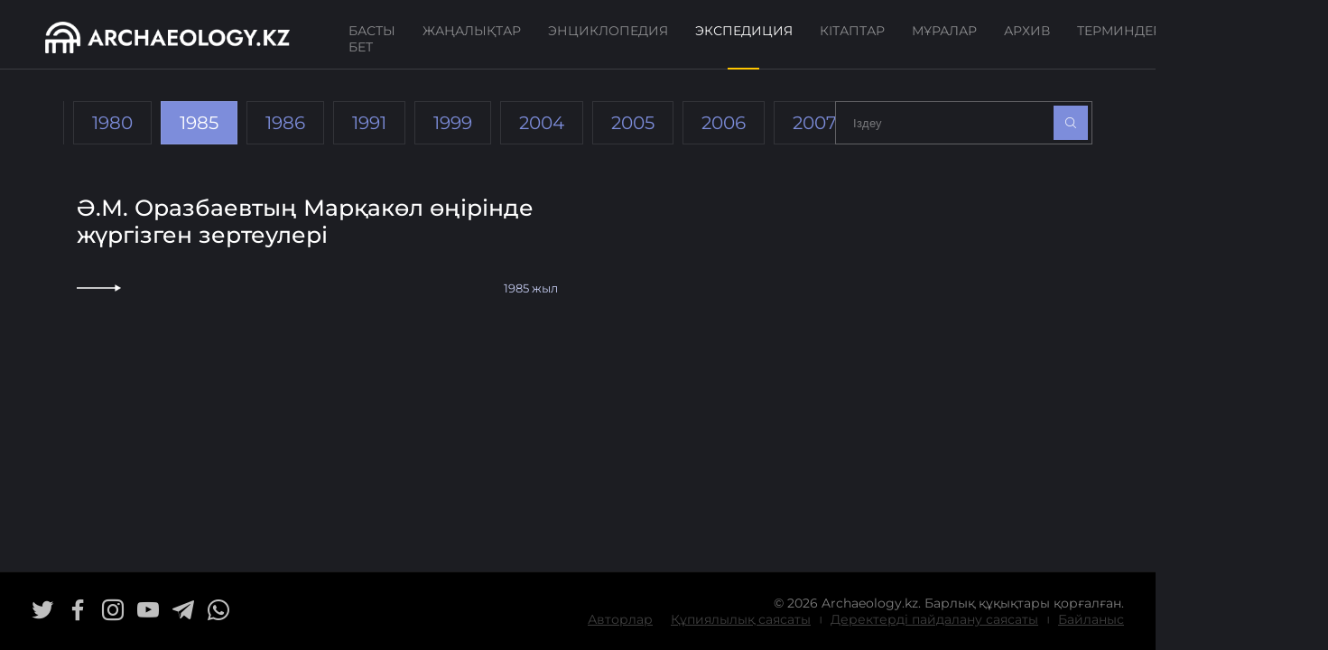

--- FILE ---
content_type: text/html; charset=UTF-8
request_url: https://archaeology.kz/expeditions/?exp_year=1985
body_size: 2939
content:
<!DOCTYPE html>
<html lang="kk" xmlns="http://www.w3.org/1999/xhtml" xmlns:og="http://opengraphprotocol.org/schema/">
<head>
	<meta charset="utf-8">
	<meta name="viewport" content="width=device-width, initial-scale=1, shrink-to-fit=no">
	<meta http-equiv="Cache-Control" content="public, max-age=360000" />

	<title>Экспедиция - ARCHAEOLOGY.KZ</title>
	<meta name="description"	content="Қазақстанның басты археологиялық порталы" />
	<meta name="keywords"		content="археология, қазба, мұралар, музей, мұражай, мұра" />

	<meta name="robots" content="all" />

	<meta property="og:site_name"	content="ARCHAEOLOGY.KZ" />
	<meta property="og:description"	content="Қазақстанның басты археологиялық порталы" />
	<meta property="og:url"			content="https://archaeology.kz/expeditions/?exp_year=1985" />
	<meta property="og:title"		content="Экспедиция" />
	<meta property="og:type"		content="website" />
	<meta property="og:headline"	content="ARCHAEOLOGY.KZ" />
	<meta property="og:image"		content="https://archaeology.kz/static/images/logos/share.jpg">
	<meta property="og:image:type"	content="image/jpeg"/>

		<meta property="og:image:width" content="500">
	<meta property="og:image:height" content="350">
	
	<link rel="dns-prefetch" href="//ajax.googleapis.com/">
	<link rel="dns-prefetch" href="//metrika.yandex.ru">
	<link rel="dns-prefetch" href="//youtube.com/">
	<link rel="dns-prefetch" href="//www.w3.org">

	<meta http-equiv="Content-Type" content="text/html; charset=utf-8" />

	<link href="https://archaeology.kz/static/images/logos/favicon.ico" rel=icon type="image/x-icon" />
	<link href="https://archaeology.kz/static/images/logos/favicon.ico" rel="shortcut icon" type="image/vnd.microsoft.icon" />
	<link rel="icon" href="/static/images/logos/favicon.ico" type="image/x-icon" />

	<link rel="apple-touch-icon" sizes="57x57" href="/static/images/logos/apple-touch-icon-57x57.png">
	<link rel="apple-touch-icon" sizes="72x72" href="/static/images/logos/apple-touch-icon-72x72.png">
	<link rel="apple-touch-icon" sizes="76x76" href="/static/images/logos/apple-touch-icon-76x76.png">
	<link rel="apple-touch-icon" sizes="114x114" href="/static/images/logos/apple-touch-icon-114x114.png">
	<link rel="apple-touch-icon" sizes="120x120" href="/static/images/logos/apple-touch-icon-120x120.png">
	<link rel="apple-touch-icon" sizes="144x144" href="/static/images/logos/apple-touch-icon-144x144.png">
	<link rel="apple-touch-icon" sizes="152x152" href="/static/images/logos/apple-touch-icon-152x152.png">
	<link rel="apple-touch-icon" sizes="180x180" href="/static/images/logos/apple-touch-icon-180x180.png">

	<!--link href="/static/css/bootstrap.min.css" type="text/css" rel="stylesheet" /-->
	<link href="/static/css/app.css?85e17c70fbdad47c54340ebdb54da813" type="text/css" rel="stylesheet" />
	<link href="/static/css/icomoon.min.css" type="text/css" rel="stylesheet">
	<link href="/static/css/socicon.min.css" type="text/css" rel="stylesheet">

	</head>
<body>
	<div id="expeditions" class="app">
		<section class="header">
			<div class="app_logo">
				<a href="/">
					<img src="/static/images/logos/app_logo.png">
					<img class="hover" src="/static/images/logos/app_logo_hover.png">
				</a>
			</div>
			<div class="main_menu">
				<a href="/" 				 >Басты бет</a>
				<a href="/news"			 >Жаңалықтар</a>
				<a href="/encyclopedias"	 >Энциклопедия</a>
				<a href="/expeditions"		class="active" >Экспедиция</a>
				<a href="/books"			 >Кітаптар</a>
				<a href="/heritages"		 >Мұралар</a>
				<a href="/archives"		 >Архив</a>
				<a href="/termins"			 >Терминдер</a>
			</div>
			<div class="language">
				<div class="current_lang">
					<i class="icon-sphere"></i>
					<span>kz</span>
				</div>
				<div class="lang_list">
															<a href="/expeditions/">Қазақша</a>
										<a href="/rus/expeditions/">Русский</a>
										<a href="/eng/expeditions/">English</a>
									</div>
			</div>
			<div class="user_info">
				<a class="sign_in">
					<i class="icon-profile-male"></i>
				</a>
			</div>
		</section>
		<section class="content">
			<div class="container">
	<div class="filter_wrap">
		<div class="filter_box">
			<div class="filter_exp_year">
							<a href="/expeditions/?exp_year=1929"  >1929</a>
							<a href="/expeditions/?exp_year=1938"  >1938</a>
							<a href="/expeditions/?exp_year=1944"  >1944</a>
							<a href="/expeditions/?exp_year=1945"  >1945</a>
							<a href="/expeditions/?exp_year=1956"  >1956</a>
							<a href="/expeditions/?exp_year=1959"  >1959</a>
							<a href="/expeditions/?exp_year=1961"  >1961</a>
							<a href="/expeditions/?exp_year=1968"  >1968</a>
							<a href="/expeditions/?exp_year=1971"  >1971</a>
							<a href="/expeditions/?exp_year=1974"  >1974</a>
							<a href="/expeditions/?exp_year=1975"  >1975</a>
							<a href="/expeditions/?exp_year=1979"  >1979</a>
							<a href="/expeditions/?exp_year=1980"  >1980</a>
							<a href="/expeditions/?exp_year=1985" class="current" >1985</a>
							<a href="/expeditions/?exp_year=1986"  >1986</a>
							<a href="/expeditions/?exp_year=1991"  >1991</a>
							<a href="/expeditions/?exp_year=1999"  >1999</a>
							<a href="/expeditions/?exp_year=2004"  >2004</a>
							<a href="/expeditions/?exp_year=2005"  >2005</a>
							<a href="/expeditions/?exp_year=2006"  >2006</a>
							<a href="/expeditions/?exp_year=2007"  >2007</a>
							<a href="/expeditions/?exp_year=2008"  >2008</a>
							<a href="/expeditions/?exp_year=2009"  >2009</a>
							<a href="/expeditions/?exp_year=2010"  >2010</a>
							<a href="/expeditions/?exp_year=2011"  >2011</a>
							<a href="/expeditions/?exp_year=2012"  >2012</a>
							<a href="/expeditions/?exp_year=2013"  >2013</a>
							<a href="/expeditions/?exp_year=2014"  >2014</a>
							<a href="/expeditions/?exp_year=2015"  >2015</a>
							<a href="/expeditions/?exp_year=2017"  >2017</a>
							<a href="/expeditions/?exp_year=2018"  >2018</a>
							<a href="/expeditions/?exp_year=2019"  >2019</a>
							<a href="/expeditions/?exp_year=2020"  >2020</a>
							<a href="/expeditions/?exp_year=2021"  >2021</a>
						</div>
		</div>
		<div class="search_box">
			<input type="search" placeholder="Іздеу" value="">
			<button><i></i></button>
		</div>
	</div>
	<div class="post_grid_box">
				<div class="big_grid_box post_box_1">
			<div class="post_wrap">
				<img src="/static/images/patterns/expedition_small.png" class="pattern">
				<div class="post_box" style="background-image: url(https://archaeology.kz/static/images/expeditions/empty.jpg)">
					<div class="post_top"></div>
					<div class="post_meta">
						<div class="post_title">Ә.М. Оразбаевтың Марқакөл өңірінде жүргізген зертеулері</div>
					</div>
					<div class="post_bottom no_line">
						<a class="more_link" href="/expeditions/1257-a-m-orazbaevtyn-marqakol-onirinde-zhurgizgen-zerteuleri/"></a>
						<div class="exp_year">1985 жыл</div>
					</div>
					<a class="post_open" href="/expeditions/1257-a-m-orazbaevtyn-marqakol-onirinde-zhurgizgen-zerteuleri/"></a>
				</div>
			</div>
		</div>
			</div>
	<div class="page_pagination"></div>
</div>
<script>
	document.addEventListener('DOMContentLoaded', function() {
		var item_count = 1;
		if (item_count > 12){
			$('.page_pagination').pagination({
				items: item_count,
				currentPage: 1,
				itemsOnPage: 12,
				hrefTextPrefix: '/expeditions/?exp_year=1985&page='
			});
		}
	});
</script><script>
	document.addEventListener('DOMContentLoaded', function() {
		$('.filter_box').scrollLeft( $('.filter_box a.current').index() * $('.filter_box a').outerWidth() );
		$('.search_box button').on('click', function() {
			let _query = $('.search_box input').val().trim();
			console.log('search_box _query', _query);
			if ( _query.length ) {
				location.href = '/expeditions/?q=' + _query;
			}
		});
		$('.search_box input').on('keyup', function(e) {
			if ( e.keyCode === 13 ) {
				$('.search_box button').trigger('click');
			}
		});
	});
</script>		</section>
		<section class="footer">
			<div class="social_icons">
				<a href="#"><i class="socicon socicon-twitter"></i></a>
				<a href="#"><i class="socicon socicon-facebook"></i></a>
				<a href="#"><i class="socicon socicon-instagram"></i></a>
				<a href="#"><i class="socicon socicon-youtube"></i></a>
				<a href="#"><i class="socicon socicon-telegram"></i></a>
				<a href="#"><i class="socicon socicon-whatsapp"></i></a>
			</div>
			<div class="site_info">
				<p>© 2026 Archaeology.kz. Барлық құқықтары қорғалған.</p>
				<p>
					<a href="/authors">Авторлар</a>
					<a href="/privacy">Құпиялылық саясаты</a> <b>|</b> 
					<a href="/data_use_policy">Деректерді пайдалану саясаты</a> <b>|</b> 
					<a href="/contacts">Байланыс</a>
				</p>
			</div>
		</section>
	</div>

	<script src="/static/js/jquery-3.7.1.min.js"></script>
		<script src="/static/js/jquery.simplePagination.min.js"></script>
		<script>
		$(document).ready(function() {
			$('.tab_item').on('click', function() {
				$(this).parent().find('.tab_item').removeClass('active');
				$(this).addClass('active');
			});
			
			$('p, span, blockquote, em, i, strong, img').each( function() {
				$(this).removeAttr('style');
			});
		});
	</script>
</body>
</html>

--- FILE ---
content_type: text/css
request_url: https://archaeology.kz/static/css/app.css?85e17c70fbdad47c54340ebdb54da813
body_size: 19508
content:
@font-face {
	font-family: 'Montserrat'; /* 100 */
	src: url('/static/fonts/Montserrat/Montserrat_Thin.ttf') format('truetype');
	font-weight: 100;
	font-style: normal;
}
@font-face {
	font-family: 'Montserrat'; /* 200 */
	src: url('/static/fonts/Montserrat/Montserrat_ExtraLight.ttf') format('truetype');
	font-weight: 200;
	font-style: normal;
}
@font-face {
	font-family: 'Montserrat'; /* 300 */
	src: url('/static/fonts/Montserrat/Montserrat_Light.ttf') format('truetype');
	font-weight: 300;
	font-style: normal;
}
@font-face {
	font-family: 'Montserrat'; /* 400 */
	src: url('/static/fonts/Montserrat/Montserrat_Regular.ttf') format('truetype');
	font-weight: 400;
	font-style: normal;
}
@font-face {
	font-family: 'Montserrat'; /* 500 */
	src: url('/static/fonts/Montserrat/Montserrat_Medium.ttf') format('truetype');
	font-weight: 500;
	font-style: normal;
}
@font-face {
	font-family: 'Montserrat'; /* 600 */
	src: url('/static/fonts/Montserrat/Montserrat_SemiBold.ttf') format('truetype');
	font-weight: 600;
	font-style: normal;
}
@font-face {
	font-family: 'Alice'; /* 400 */
	src: url('/static/fonts/Alice/Alice_Regular.ttf') format('truetype');
	font-weight: 400;
	font-style: normal;
}
html, body {
	margin: 0;
	padding: 0;
	height: 100%;
}
body {
	font-family: 'Montserrat', sans-serif;
	background-color: #1c1d22;
	color: #fff;
}
h1, h2, h3, h4, h5 { font-family: 'Alice', serif }

.app {
	display: flex;
	flex-direction: column;
	min-height: 100%;
}

.header {
	display: flex;
	padding: 10px 25px 0;
	border-bottom: 1px solid rgb(235, 237, 245, .15);
}
.header>div { padding: 0 25px }
.header .app_logo {
	display: flex;
	align-items: center;
}
.header .app_logo a { position: relative }
.header .app_logo a img { max-height: 35px }
.header .app_logo a img.hover {
	position: absolute;
	left: 0;
	opacity: 0;
	transition: all .3s;
}
.header .app_logo a:hover { opacity: 1 }
.header .app_logo a:hover .hover { opacity: 1 }

.header .main_menu {
	flex: 1;
	display: flex;
	justify-content: end;
}
.header .main_menu a {
	display: flex;
	justify-content: center;
	padding: 15px;
	text-decoration: none;
	text-transform: uppercase;
	color: #fff;
	font-size: 14px;
	font-weight: 400;
	opacity: .5;
}
.header .main_menu a:hover,
.header .main_menu a.active {
	opacity: 1;
	position: relative;
}
.header .main_menu a:hover:after,
.header .main_menu a.active:after {
	content: '';
	position: absolute;
	top: 99%;
	height: 2px;
	width: 35px;
	background-color: #ffc600;
}
.header .user_info .sign_in {
	font-size: 16px;
	color: rgb(255, 255, 255, .75);
	background-color: rgb(255, 255, 255, .05);
	border: 2px solid rgb(255, 255, 255, .25);
	border-radius: 50%;
	padding: 5px 7px;
}
.header .user_info .sign_in:hover {
	color: rgb(255, 255, 255);
	background-color: rgb(255, 255, 255, .1);
	border: 2px solid rgb(255, 255, 255, .5);
}
.header .user_info,
.header .language {
	display: flex;
	align-items: center;
	justify-content: center;
	position: relative;
	cursor: pointer;
	padding: 0 10px;
}
.header .language .current_lang {
	display: flex;
	align-items: center;
	font-size: 13px;
	color: #fff;
	opacity: .75;
	padding: 5px 15px;
	border-right: 1px solid rgb(255, 255, 255, .1);
	border-left: 1px solid rgb(255, 255, 255, .1);
}
.header .language:hover .current_lang,
.header .language .current_lang:hover {
	color: #fff;
	opacity: 1;
}
.header .language .current_lang span {
	display: inline-block;
	position: relative;
	text-transform: uppercase;
}
.header .language .current_lang i {
	padding-right: 3px;
	font-size:  16px;
}
.header .language .current_lang span:after {
	content: '';
	background-color: #fff;
	opacity: .65;
	position: absolute;
	width: 95%;
	height: 1px;
	left: 0;
	right: 0;
	margin: auto;
	bottom: 3px;
}
.header .language:hover .lang_list { display: flex }
.header .language .lang_list {
	display: none;
	overflow: hidden;
	position: absolute;
	top: 90%;
	left: auto;
	min-width: 150px;
	background-color: #1c1d22;
	border-radius: 5px;
	border: 1px solid rgb(255, 255, 255, .05);
	box-shadow: 0px 5px 10px 2px rgba(255, 255, 255, .05);
	flex-direction: column;
	z-index: 2;
}
.header .language .lang_list a {
	color: rgb(255, 255, 255, .75);;
	text-decoration: none;
	padding: 5px 15px;
	font-size: 14px;
}
.header .language .lang_list a:first-child { padding-top: 10px }
.header .language .lang_list a:last-child { padding-bottom: 10px }
.header .language .lang_list a:hover { color: #7d8ddb }

.content {
	flex: 1;
	display: flex;
	flex-direction: column;
}

.footer {
	display: flex;
	padding: 25px 35px;
	border-top: 1px solid rgb(255, 255, 255, .1);
	background-color: #000;
}
.footer>* {
	flex: 0 0 50%;
	display: flex;
	align-items: center;
}
.footer .social_icons a {
	font-size: 24px;
	text-decoration: none;
	color: #fff;
	opacity: .75;
	margin-right: 15px;
	cursor: pointer;
}
.footer .social_icons a:hover {
	color: #ffc600;
	opacity: 1;
}
.footer .site_info {
	flex-direction: column;
	justify-content: center;
	align-items: flex-end;
}
.footer .site_info p {
	margin: 0;
	font-size: 14px;
	display: flex;
	align-items: center;
}
.footer .site_info a {
	margin: 0 10px;
	font-weight: 400;
}
.footer .site_info a:last-child { margin-right: 0 }
.footer .site_info a:hover { opacity: 1 }
.footer .site_info p b { font-size: 8px }
.footer .site_info * {
	color: #fff;
	opacity: .5;
}

.btn {
	display: flex;
	align-items: center;
	justify-content: center;
	text-transform: uppercase;
	text-decoration: none;
	width: max-content;
	padding: 5px 25px;
	color: #ffc600;
	border: 1px solid #ffc600;
}
.btn:hover {
	color: #ffc600;
	background-color: rgb(233, 146, 15, .1);
}
blockquote {
	border-left: 3px solid rgb(255, 255, 255, .5);
	font-weight: 500;
	margin-left: 15px;
	padding-left: 15px;
}

.page_pagination { margin-bottom: 35px }
.pagination {
	display: flex;
	justify-content: center;
	list-style: none;
}
.page-link:hover {
	background-color: #ffc600;
	color: #fff;
}
.page-item.active .page-link {
	color: #fff;
	border-color: rgb(255, 255, 255, .5);
}
.page-link {
	display: flex;
	align-items: center;
	justify-content: center;
	border: 1px solid transparent;
	border-radius: 50%;
	color: rgb(255, 255, 255, .4);
	font-weight: 500;
	width: 32px;
	height: 32px;

	transition: none;
	text-decoration: none;
	cursor: pointer;
}

.page-link.prev { margin-right: 10px }
.page-link.next { margin-left: 10px }
.page-link.prev,
.page-link.next { border: 1px solid rgb(255, 255, 255, .1) }

.container {
	width: 100%;
	margin: 0 auto;
}
.single_container {
	width: 100%;
	margin: 0 auto;
}
.row {
	display: flex;
	flex-wrap: wrap;
}
.col-3 {
	flex: 0 0 auto;
	width: 25%;
}
.col-left {
	flex: 0 0 auto;
	width: 67.3%;
}
.col-right {
	flex: 0 0 auto;
	width: 32.7%;
}
.col-4 {
	flex: 0 0 auto;
	width: 33.33333333%;
}
.col-6 {
	flex: 0 0 auto;
	width: 50%;
}
.col-8 {
	flex: 0 0 auto;
	width: 66.66666667%;
}
.col-12 {
	flex: 0 0 auto;
	width: 100%;
}

.termins_box { margin: 35px 0 }
.termins_box .row {
	padding-bottom: 10px;
	margin-bottom: 15px;
	border-bottom: 1px solid rgb(255, 255, 255, .25);
}
.termins_box .col-4 {
	font-family: 'Alice', serif;
	text-transform: uppercase;
	font-size: 18px;
	font-weight: 500; 
}

.post_wrap { position: relative }
.post_wrap .post_box {
	position: absolute;
	top: 0;
	right: 0;
	bottom: 0;
	left: 0;
	background-position: center;
	background-size: cover;
	z-index: 1;
	display: flex;
	flex-direction: column;
	cursor: pointer;
}
.post_wrap .post_box:hover::before { background-color: rgb(14, 21, 54, .2) }
.post_wrap .post_box::before {
	content: '';
	position: absolute;
	display: block;
	height: 100%;
	width: 100%;
	z-index: -1;
	background-color: rgb(14, 21, 54, .4);
	transition: all .5s ease;
}
.post_wrap .post_box .post_open {
	position: absolute;
	top: 0;
	right: 0;
	bottom: 0;
	left: 0;
	z-index: 3;
}
.post_wrap .post_box .post_top { flex: 1 }
.post_wrap .post_box .post_meta {
	flex: 1;
	display: flex;
	flex-direction: column;
	justify-content: flex-end;
	padding: 10px 15px;
}
.post_wrap .post_box .post_meta .post_date {
	font-size: 13px;
	color: #c5ccf1;
}
.post_wrap .post_box .post_meta .post_title {
	text-transform: uppercase;
	font-size: 16px;
	font-weight: 500;
	color: #fff;
	padding: 10px 0px;
}
.post_wrap .post_box .post_meta .more_link {
	display: flex;
	align-items: center;
	text-transform: uppercase;
	text-decoration: none;
	color: #ffc600;
	border: none;
	letter-spacing: 2px;
	font-weight: 500;
	font-size: 13px;
	width: fit-content;
}
.post_wrap .post_box .post_meta .more_link:after {
	content: '';
	width: 90px;
	height: 20px;
	background-image: url(/static/images/arrow.png);
	background-repeat: no-repeat;
	background-size: contain;
	background-position: center;
	background-position-x: -25px;
	margin-left: 10px;
	transition: .3s;
}
.post_wrap .post_box .post_meta .more_link:hover:after { background-position-x: 0 }
.post_wrap .post_box .post_bottom {
	display: flex;
	align-items: center;
	padding: 15px; 
	border-top: 1px solid rgb(255, 255, 255, .15);
}
.post_wrap .post_box .post_tags {
	display: flex;
	color: rgb(255, 255, 255, .6);
	font-size: 13px;
}
.post_wrap .post_box .post_tags span { margin: 0 5px }
.post_wrap .pattern { width: 100% }

.large_news_box {
    display: grid;
    grid-template-columns: 6fr 4fr;
    gap: 15px;
    margin-top: 25px;
}
.large_news_box .large_news { }
.post_wrap.large_news .post_box .post_meta { padding: 15px 35px }
.post_wrap.large_news .post_box .post_meta .post_title {
	font-size: 25px;
	padding: 25px 0px;
}
.post_wrap.large_news .post_box .post_bottom { padding: 15px 35px }
.large_news_box .medium_news {
	display: grid;
	gap: 15px;
}
.large_news_box .medium_news .post_wrap { }

.small_news_box {
    display: grid;
    grid-template-columns: repeat(4, 1fr);
	gap: 15px;
    margin: 15px 0;
}
.small_news_box .small_news .post_wrap { }
.small_news .post_box .post_meta {
	padding: 10px 15px;
	justify-content: flex-end;
}
.small_news .post_box .post_meta .post_title { font-size: 14px }
.small_news .post_box .post_bottom .post_date {
	flex: 1;
	font-size: 13px;
	color: #c5ccf1;
}
.small_news .post_box .post_bottom .more_link {
	flex: 1;
	background-image: url(/static/images/small_arrow.png);
	background-repeat: no-repeat;
	background-size: contain;
	background-position: right;
	height: 8px;
}

.post_grid_box .post_wrap { margin: 0 }
.post_grid_box .big_grid_box .post_wrap { height: 100% }
.post_grid_box .big_grid_box .pattern { display: none }
.post_grid_box .pattern { opacity: 0 }
.post_grid_box .post_wrap .post_box { }
.big_grid_box .post_wrap .post_box .post_title {
	font-size: 25px;
	text-transform: none;
}
.post_grid_box .post_wrap .post_box .more_link {
	flex: 1;
	background-image: url(/static/images/small_arrow.png);
	background-repeat: no-repeat;
	background-size: contain;
	background-position: left;
	width: 45px;
	height: 8px;
}
.post_grid_box .post_wrap .post_box .more_link:after { display: none }

.post_grid_box .post_wrap .post_box .exp_year {
	font-size: 13px;
	color: #c5ccf1;
}
.post_grid_box .post_wrap .post_box .no_line {
	border-color: transparent;
	padding-bottom: 25px;
}
.post_grid_box {
	display: grid;
	grid-template-columns: repeat(4, 1fr);
	grid-template-rows: repeat(3, 1fr);
	grid-column-gap: 0px;
	grid-row-gap: 0px;
	gap: 15px;
	margin-top: 35px;
}
.post_box_1 { grid-area: 1/1/2/3 }
.post_box_2 { grid-area: 1/3/2/4 }
.post_box_3 { grid-area: 1/4/2/5 }
.post_box_4 { grid-area: 2/1/3/2 }
.post_box_5 { grid-area: 2/2/3/3 }
.post_box_6 { grid-area: 2/3/3/5 }
.post_box_7 { grid-area: 3/1/4/3 }
.post_box_8 { grid-area: 3/3/4/4 }
.post_box_9 { grid-area: 3/4/4/5 }
.post_box_10 { grid-area: 4/1/5/2 }
.post_box_11 { grid-area: 4/2/5/3 }
.post_box_12 { grid-area: 4/3/5/5 }

.book_wrap {
	display: grid;
	grid-template-columns: repeat(5, 1fr);
	gap: 15px;
	margin: 25px 0;
}
.book_wrap .book_box {
	display: flex;
	flex-direction: column;
	padding: 5px 10px;
	position: relative;
	color: #fff;
	background-color: rgb(255, 255, 255, .05);
}
.book_wrap .book_box:hover { background-color: rgb(255, 255, 255, .1) }
.book_wrap .book_box img { width: 100% }
.book_wrap .book_box .title {
	font-weight: 400;
	text-transform: uppercase;
	text-align: center;
}
.book_wrap .book_box .book_open {
	position: absolute;
	top: 0;
	right: 0;
	bottom: 0;
	left: 0;
	z-index: 3;
}
.book_meta {
	display: flex;
	align-items: center;
	font-size: 13px;
	color: #6a78bc;
}
.book_meta .book_authors {
	flex: 1;
	display: flex;
	flex-direction: column;
}
.book_meta .book_authors .book_author_name {
	display: flex;
	align-items: center;
}
.book_meta .book_authors .book_author_name i { margin-right: 5px }
.book_meta .book_authors .book_author_name span {}
.book_meta .book_release_year {
	flex: 1;
	text-align: right;
}

.single_book {
	display: flex;
	margin: 35px 0;
}
.single_book h1 {
	font-size: 40px;
	text-transform: uppercase;
	margin: 15px 0;
}
.single_book .book_image {
	background-color: rgb(255, 255, 255, .05);
	padding: 15px;
}
.single_book .book_meta {
	display: flex;
	flex-direction: column;
	align-items: flex-start;
	padding: 0 25px;
	font-size: 18px;
	font-weight: 300;
	color: #fff;
}

.authors_wrap {
	display: flex;
	flex-wrap: wrap;
	margin-top: 25px;
}
.authors_wrap .author_col { flex: 0 0 20% }
.authors_wrap .author_box {
	flex: 0 0 20%;
	display: flex;
	flex-direction: column;
	align-items: center;
	border-top: 2px solid rgb(106, 120, 188, .2);
	background-color: rgba(255, 255, 255, .1);
	cursor: pointer;
	padding: 15px;
	margin: 15px;
}
.authors_wrap .author_box:hover { border-top: 2px solid #ffc600 }
.authors_wrap .author_box img {
	width: 100px;
	border-radius: 50%;
}
.authors_wrap .author_box .full_name {
	margin-top: 15px;
	color: rgba(255, 255, 255, .4);
	font-size: 16px;
	font-weight: 500;
	text-align: center;
	text-transform: uppercase;
	min-height: 40px;
}

.heritages_wrap {
	display: flex;
	flex-direction: column;
	flex: 1;
}
.heritages_wrap .map_box {
	display: flex;
	flex: 1;
}
.heritages_box .post_wrap .post_box:hover::before { background-color: rgb(125, 141, 219, .8) }
.heritages_box .heritage_location {
	display: flex;
	align-items: center;
	color: rgb(255, 255, 255, .6);
	font-size: 13px;
}
.heritages_box .heritage_location i { margin-right: 10px }
.heritages_box .post_wrap .post_box .more_link { background-position: right }

.filter_wrap {
	margin-top: 35px;
	display: flex;
}
.filter_wrap .filter_box {
	flex: 0 0 75%;
	display: flex;
	align-items: center;
	overflow-x: scroll;
}
.filter_wrap .filter_box::-webkit-scrollbar {  display: none }
.filter_wrap .filter_box .filter_tags {
	display: flex;
	height: 100%;
}
.filter_wrap .filter_box .filter_tags a {
	display: flex;
	align-items: center;
	padding: 0 20px;
	margin-right: 10px;
	background-color: rgb(255, 255, 255, .1);
	border-bottom: 2px solid transparent;
	color: rgb(255, 255, 255, .4);
	font-size: 13px;
	text-decoration: none;
}
.filter_wrap .filter_box .filter_tags a.current { border-bottom: 2px solid #ffc600 }
.filter_wrap .filter_box .filter_tags a:hover {
	color: rgb(255, 255, 255, .75);
}

.filter_wrap .filter_box .filter_exp_year,
.filter_wrap .filter_box .filter_aplhabets {
	display: flex;
	height: 100%;
}
.filter_wrap .filter_box .filter_exp_year a,
.filter_wrap .filter_box .filter_aplhabets a {
	display: flex;
	align-items: center;
	padding: 0 20px;
	margin-right: 10px;
	border: 1px solid rgb(255, 255, 255, .1);
	color: #7d8ddb;
	font-size: 20px;
	text-decoration: none;
	cursor: pointer;
}
.filter_wrap .filter_box .filter_exp_year a.current,
.filter_wrap .filter_box .filter_exp_year a:hover,
.filter_wrap .filter_box .filter_aplhabets a.current,
.filter_wrap .filter_box .filter_aplhabets a:hover {
	border: 1px solid rgb(255, 255, 255, .1);
	background-color: #7d8ddb;
	color: #fff;
}

.filter_wrap .search_box {
	flex: 1;
	display: flex;
	align-items: center;
	border: 1px solid rgb(2555, 255, 255, .3);
	padding: 4px;
	color: #fff;
}
.filter_wrap .search_box input {
	flex: 1;
	border: none;
	outline: none;
	background-color: transparent;
	color: #fff;
	padding: 11px 15px;
}
.filter_wrap .search_box input::placeholder { color: rgb(255, 255, 255, .4) }
.filter_wrap .search_box button {
	display: flex;
	align-items: center;
	justify-content: center;
	padding: 0;
	width: 38px;
	height: 38px;
	border: none;
	outline: none;
	background-color: #7d8ddb;
	color: #fff;
	cursor: pointer;
}
.filter_wrap .search_box button:hover { background-color: #ffc600 }
.filter_wrap .search_box button i {
	display: block;
	width: 12px;
	height: 12px;
	margin: 0 10px;
	background-image: url(/static/images/icon-search.png);
	background-repeat: no-repeat;
	background-size: cover;
}

.single {
	display: flex;
	flex-direction: column;
}
.single .wrap {
	width: 100%;
	margin: 0 auto;
}
.single h1 {
	font-size: 40px;
	text-transform: uppercase;
}
.single .image {
	padding: 25px 0;
	text-align: center;
}
.single .image img { width: 100% }
.single .meta {
	display: flex;
	justify-content: space-between;
	font-size: 14px;
	color: rgb(255, 255, 255, .45);
}
.single .single_content img {
	display: block;
	margin: 10px 0;
}

.authors {
	display: flex;
	align-items: center;
}
.authors .authors_box { display: flex }
.authors .authors_box a {
	color: rgb(255, 255, 255, .45);
	text-decoration: none;
	padding-left: 10px;
}
.authors .authors_box a:hover { color: rgb(255, 255, 255, .85) }

@media (min-width: 576px) {
	.container { max-width: 540px }
}
@media (min-width: 768px) {
	.container { max-width: 720px }
}
@media (min-width: 992px) {
	.container { max-width: 960px }
}
@media (min-width: 1200px) {
	.container { max-width: 1140px }
}
@media (min-width: 1400px) {
	.container { max-width: 1320px }
	.single .wrap { max-width: 1024px }
	.heritage_container { max-width: 1024px }
}

.hide { display: none }
.mtb25 {
	margin-top: 25px;
	margin-bottom: 25px;
}
.plr_5 {
	padding-left: 5px;
	padding-right: 5px;
}
.mt_5 { margin-top: 5px }
.pl_5 { padding-left: 5px }
.pr_5 { padding-right: 5px }
.pl_10 { padding-left: 10px }

.flex_075 { flex: 0 0 75%!important }
.flex_025 { flex: 0 0 25%!important }
.flex_auto { flex: 1!important }

.tab_box {
	display: flex;
	background-color: rgb(255, 255, 255, .1);
	color: rgb(255, 255, 255, .4);
	height: 100%;
}
.tab_box .tab_item {
	flex: 1;
	display: flex;
	align-items: center;
	justify-content: center;
	cursor: pointer;
	height: 100%;
	transition: all .5s ease;
}
.tab_box .tab_item:hover { color: rgb(255, 255, 255, .75) }
.tab_box .tab_item.active {
	background-color: #ffc600;
	color: rgb(255, 255, 255, .99);
}

select.front.wide {
	background-color: #1c1d22;
	color: rgb(255, 255, 255, .4);
	border-radius: 0;
	border: 1px solid rgb(255, 255, 255, .3);
	height: 49px;
	line-height: 47px;
	font-size: 16px;
	padding-left: 18px;
	padding-right: 30px;
	width: 100%;
}
.front.nice-select {
	background-color: #1c1d22;
	color: rgb(255, 255, 255, .4);
	border-radius: 0;
	border: 1px solid rgb(255, 255, 255, .3);
	height: 49px;
	line-height: 47px;
	font-size: 16px;
}
.front.nice-select .current {
	display: block;
	overflow: hidden;
}
.front.nice-select .list {
	background-color: #1c1d22;
	color: rgb(255, 255, 255, .4);
	border-radius: 0;
	border: 1px solid rgb(255, 255, 255, .3);
	font-size: 14px;
}
.front.nice-select .option {
	min-height: 30px;
	line-height: 30px;
}
.front.nice-select.open, 
.front.nice-select:active, 
.front.nice-select:focus,
.front.nice-select:hover {
		border-color: rgb(255, 255, 255, .4);
}
.front.nice-select .option.focus, 
.front.nice-select .option.selected.focus, 
.front.nice-select .option:hover {
	background-color: rgb(255, 255, 255, .1);
}